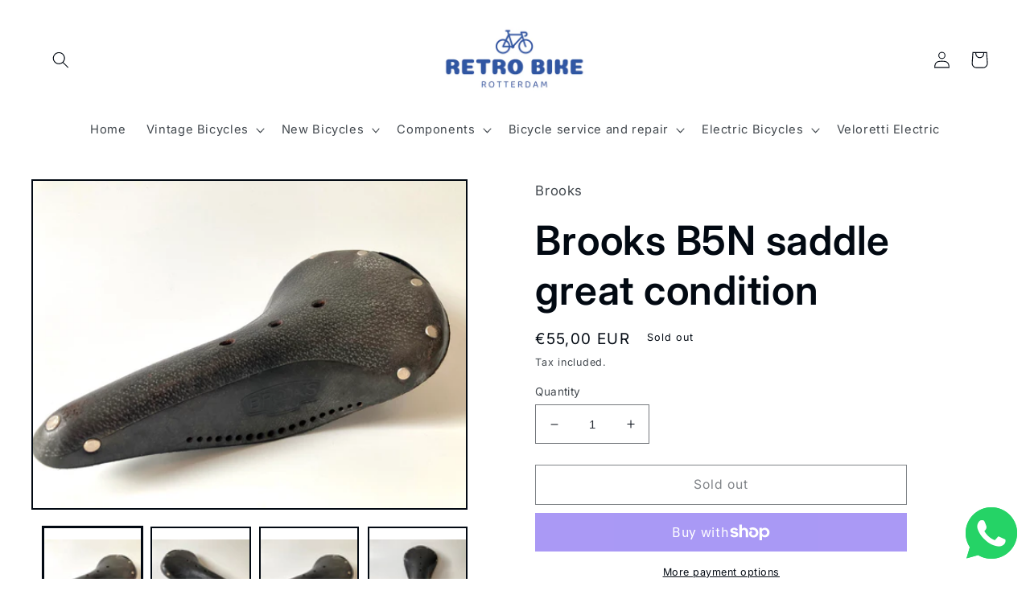

--- FILE ---
content_type: text/html; charset=UTF-8
request_url: https://beeapp.me/whatsapp/ajaxLoadWhatsapp?shop=retro-bike-rotterdam.myshopify.com
body_size: 567
content:
 <!-- Frontend Test --->
<style>
    #whas-ap-fl-b {
        position: fixed;
        bottom: 16px;
            right: 16px;
            z-index: 9999999999999999 !important;
    }

    #whas-ap-fl-b img{
        opacity: 1!important;
        background: none!important;
    }

    
    </style>

    <script>
        var whatsappElement = document.querySelector('#whas-ap-fl-b a');
        if (whatsappElement) {
            var currentUrl = window.location.href;
            var wText = currentUrl +"%0D%0A%0D%0AI have some questions. Can you help?";
            var currentHref = whatsappElement.getAttribute('href');
            whatsappElement.setAttribute('href', currentHref + wText);
        }
    </script>


<div id="whas-ap-fl-b">
    <a target="_blank" href="https://wa.me/310647244008?text=I have some questions. Can you help?">
        <img width="64px" style="width: 64px!important" alt="Whatsapp" src="https://beeapp.me//image/whatsapp/green.png">
    </a>
</div>